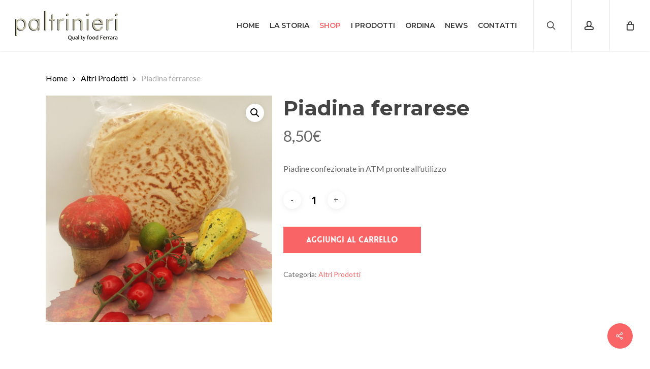

--- FILE ---
content_type: text/html; charset=UTF-8
request_url: https://www.paltrinieriqualityfood.it/prodotto/piadina-ferrarese/
body_size: 78465
content:
<!doctype html>
<html lang="it-IT" prefix="og: https://ogp.me/ns#" class="no-js">
<head>
	<meta charset="UTF-8">
	<meta name="viewport" content="width=device-width, initial-scale=1, maximum-scale=1, user-scalable=0" /><link rel="shortcut icon" href="https://www.paltrinieriqualityfood.it/wp-content/uploads/2018/05/007-food.png" />
<!-- Ottimizzazione per i motori di ricerca di Rank Math - https://rankmath.com/ -->
<title>Piadina ferrarese - Macelleria Paltrinieri Ferrara Quality Food</title>
<meta name="description" content="Piadine confezionate in ATM pronte all’utilizzo"/>
<meta name="robots" content="index, follow, max-snippet:-1, max-video-preview:-1, max-image-preview:large"/>
<link rel="canonical" href="https://www.paltrinieriqualityfood.it/prodotto/piadina-ferrarese/" />
<meta property="og:locale" content="it_IT" />
<meta property="og:type" content="product" />
<meta property="og:title" content="Piadina ferrarese - Macelleria Paltrinieri Ferrara Quality Food" />
<meta property="og:description" content="Piadine confezionate in ATM pronte all’utilizzo" />
<meta property="og:url" content="https://www.paltrinieriqualityfood.it/prodotto/piadina-ferrarese/" />
<meta property="og:site_name" content="Paltrinieri Quality Food" />
<meta property="og:updated_time" content="2022-11-04T17:23:04+01:00" />
<meta property="og:image" content="https://www.paltrinieriqualityfood.it/wp-content/uploads/2022/11/piadina-paltrinieri2.jpg" />
<meta property="og:image:secure_url" content="https://www.paltrinieriqualityfood.it/wp-content/uploads/2022/11/piadina-paltrinieri2.jpg" />
<meta property="og:image:width" content="1200" />
<meta property="og:image:height" content="1200" />
<meta property="og:image:alt" content="Piadina ferrarese" />
<meta property="og:image:type" content="image/jpeg" />
<meta property="product:price:amount" content="8.50" />
<meta property="product:price:currency" content="EUR" />
<meta property="product:availability" content="instock" />
<meta name="twitter:card" content="summary_large_image" />
<meta name="twitter:title" content="Piadina ferrarese - Macelleria Paltrinieri Ferrara Quality Food" />
<meta name="twitter:description" content="Piadine confezionate in ATM pronte all’utilizzo" />
<meta name="twitter:image" content="https://www.paltrinieriqualityfood.it/wp-content/uploads/2022/11/piadina-paltrinieri2.jpg" />
<meta name="twitter:label1" content="Prezzo" />
<meta name="twitter:data1" content="8,50&euro;" />
<meta name="twitter:label2" content="Disponibilità" />
<meta name="twitter:data2" content="In stock" />
<script type="application/ld+json" class="rank-math-schema">{"@context":"https://schema.org","@graph":[{"@type":"Organization","@id":"https://www.paltrinieriqualityfood.it/#organization","name":"Paltrinieri Quality Food Ferrara","url":"https://www.paltrinieriqualityfood.it","logo":{"@type":"ImageObject","@id":"https://www.paltrinieriqualityfood.it/#logo","url":"https://www.paltrinieriqualityfood.it/wp-content/uploads/2018/05/logo120-macelleria-paltrinieri-quality-food-ferrara1.png","contentUrl":"https://www.paltrinieriqualityfood.it/wp-content/uploads/2018/05/logo120-macelleria-paltrinieri-quality-food-ferrara1.png","caption":"Paltrinieri Quality Food","inLanguage":"it-IT","width":"414","height":"120"}},{"@type":"WebSite","@id":"https://www.paltrinieriqualityfood.it/#website","url":"https://www.paltrinieriqualityfood.it","name":"Paltrinieri Quality Food","publisher":{"@id":"https://www.paltrinieriqualityfood.it/#organization"},"inLanguage":"it-IT"},{"@type":"ImageObject","@id":"https://www.paltrinieriqualityfood.it/wp-content/uploads/2022/11/piadina-paltrinieri2.jpg","url":"https://www.paltrinieriqualityfood.it/wp-content/uploads/2022/11/piadina-paltrinieri2.jpg","width":"1200","height":"1200","inLanguage":"it-IT"},{"@type":"ItemPage","@id":"https://www.paltrinieriqualityfood.it/prodotto/piadina-ferrarese/#webpage","url":"https://www.paltrinieriqualityfood.it/prodotto/piadina-ferrarese/","name":"Piadina ferrarese - Macelleria Paltrinieri Ferrara Quality Food","datePublished":"2022-11-04T17:23:02+01:00","dateModified":"2022-11-04T17:23:04+01:00","isPartOf":{"@id":"https://www.paltrinieriqualityfood.it/#website"},"primaryImageOfPage":{"@id":"https://www.paltrinieriqualityfood.it/wp-content/uploads/2022/11/piadina-paltrinieri2.jpg"},"inLanguage":"it-IT"},{"@type":"Product","name":"Piadina ferrarese - Macelleria Paltrinieri Ferrara Quality Food","description":"Piadine confezionate in ATM pronte all\u2019utilizzo","category":"Altri Prodotti","mainEntityOfPage":{"@id":"https://www.paltrinieriqualityfood.it/prodotto/piadina-ferrarese/#webpage"},"image":[{"@type":"ImageObject","url":"https://www.paltrinieriqualityfood.it/wp-content/uploads/2022/11/piadina-paltrinieri2.jpg","height":"1200","width":"1200"}],"offers":{"@type":"Offer","price":"8.50","priceCurrency":"EUR","priceValidUntil":"2027-12-31","availability":"http://schema.org/InStock","itemCondition":"NewCondition","url":"https://www.paltrinieriqualityfood.it/prodotto/piadina-ferrarese/","seller":{"@type":"Organization","@id":"https://www.paltrinieriqualityfood.it/","name":"Paltrinieri Quality Food","url":"https://www.paltrinieriqualityfood.it","logo":"https://www.paltrinieriqualityfood.it/wp-content/uploads/2018/05/logo120-macelleria-paltrinieri-quality-food-ferrara1.png"},"priceSpecification":{"price":"8.50","priceCurrency":"EUR","valueAddedTaxIncluded":"true"}},"additionalProperty":[{"@type":"PropertyValue","name":"peso","value":"netto all\u2019origine kg. 0,800"},{"@type":"PropertyValue","name":"ingredienti","value":"farina di grano tenero tipo 0 latte, strutto (10, 56, 16) zucchero semolato, sale, agenti lievitanti ( difosfato disodico E 450 i ) carbonato acido di sodio, E 300 i )amido di mais."},{"@type":"PropertyValue","name":"allergeni","value":"farina di grano tenero tipo 0, latte"},{"@type":"PropertyValue","name":"conservazione","value":"Conservare a + 4\u00b0"}],"@id":"https://www.paltrinieriqualityfood.it/prodotto/piadina-ferrarese/#richSnippet"}]}</script>
<!-- /Rank Math WordPress SEO plugin -->

<link rel='dns-prefetch' href='//fonts.googleapis.com' />
<link rel="alternate" type="application/rss+xml" title="Macelleria Paltrinieri Ferrara Quality Food &raquo; Feed" href="https://www.paltrinieriqualityfood.it/feed/" />
<link rel="alternate" type="application/rss+xml" title="Macelleria Paltrinieri Ferrara Quality Food &raquo; Feed dei commenti" href="https://www.paltrinieriqualityfood.it/comments/feed/" />
<link rel="alternate" title="oEmbed (JSON)" type="application/json+oembed" href="https://www.paltrinieriqualityfood.it/wp-json/oembed/1.0/embed?url=https%3A%2F%2Fwww.paltrinieriqualityfood.it%2Fprodotto%2Fpiadina-ferrarese%2F" />
<link rel="alternate" title="oEmbed (XML)" type="text/xml+oembed" href="https://www.paltrinieriqualityfood.it/wp-json/oembed/1.0/embed?url=https%3A%2F%2Fwww.paltrinieriqualityfood.it%2Fprodotto%2Fpiadina-ferrarese%2F&#038;format=xml" />
<style id='wp-img-auto-sizes-contain-inline-css' type='text/css'>
img:is([sizes=auto i],[sizes^="auto," i]){contain-intrinsic-size:3000px 1500px}
/*# sourceURL=wp-img-auto-sizes-contain-inline-css */
</style>
<style id='wp-emoji-styles-inline-css' type='text/css'>

	img.wp-smiley, img.emoji {
		display: inline !important;
		border: none !important;
		box-shadow: none !important;
		height: 1em !important;
		width: 1em !important;
		margin: 0 0.07em !important;
		vertical-align: -0.1em !important;
		background: none !important;
		padding: 0 !important;
	}
/*# sourceURL=wp-emoji-styles-inline-css */
</style>
<link rel='stylesheet' id='salient-social-css' href='https://www.paltrinieriqualityfood.it/wp-content/plugins/salient-social/css/style.css?ver=1.2.3' type='text/css' media='all' />
<style id='salient-social-inline-css' type='text/css'>

  .sharing-default-minimal .nectar-love.loved,
  body .nectar-social[data-color-override="override"].fixed > a:before, 
  body .nectar-social[data-color-override="override"].fixed .nectar-social-inner a,
  .sharing-default-minimal .nectar-social[data-color-override="override"] .nectar-social-inner a:hover,
  .nectar-social.vertical[data-color-override="override"] .nectar-social-inner a:hover {
    background-color: #f96566;
  }
  .nectar-social.hover .nectar-love.loved,
  .nectar-social.hover > .nectar-love-button a:hover,
  .nectar-social[data-color-override="override"].hover > div a:hover,
  #single-below-header .nectar-social[data-color-override="override"].hover > div a:hover,
  .nectar-social[data-color-override="override"].hover .share-btn:hover,
  .sharing-default-minimal .nectar-social[data-color-override="override"] .nectar-social-inner a {
    border-color: #f96566;
  }
  #single-below-header .nectar-social.hover .nectar-love.loved i,
  #single-below-header .nectar-social.hover[data-color-override="override"] a:hover,
  #single-below-header .nectar-social.hover[data-color-override="override"] a:hover i,
  #single-below-header .nectar-social.hover .nectar-love-button a:hover i,
  .nectar-love:hover i,
  .hover .nectar-love:hover .total_loves,
  .nectar-love.loved i,
  .nectar-social.hover .nectar-love.loved .total_loves,
  .nectar-social.hover .share-btn:hover, 
  .nectar-social[data-color-override="override"].hover .nectar-social-inner a:hover,
  .nectar-social[data-color-override="override"].hover > div:hover span,
  .sharing-default-minimal .nectar-social[data-color-override="override"] .nectar-social-inner a:not(:hover) i,
  .sharing-default-minimal .nectar-social[data-color-override="override"] .nectar-social-inner a:not(:hover) {
    color: #f96566;
  }
/*# sourceURL=salient-social-inline-css */
</style>
<link rel='stylesheet' id='photoswipe-css' href='https://www.paltrinieriqualityfood.it/wp-content/plugins/woocommerce/assets/css/photoswipe/photoswipe.min.css?ver=10.4.3' type='text/css' media='all' />
<link rel='stylesheet' id='photoswipe-default-skin-css' href='https://www.paltrinieriqualityfood.it/wp-content/plugins/woocommerce/assets/css/photoswipe/default-skin/default-skin.min.css?ver=10.4.3' type='text/css' media='all' />
<link rel='stylesheet' id='woocommerce-layout-css' href='https://www.paltrinieriqualityfood.it/wp-content/plugins/woocommerce/assets/css/woocommerce-layout.css?ver=10.4.3' type='text/css' media='all' />
<link rel='stylesheet' id='woocommerce-smallscreen-css' href='https://www.paltrinieriqualityfood.it/wp-content/plugins/woocommerce/assets/css/woocommerce-smallscreen.css?ver=10.4.3' type='text/css' media='only screen and (max-width: 768px)' />
<link rel='stylesheet' id='woocommerce-general-css' href='https://www.paltrinieriqualityfood.it/wp-content/plugins/woocommerce/assets/css/woocommerce.css?ver=10.4.3' type='text/css' media='all' />
<style id='woocommerce-inline-inline-css' type='text/css'>
.woocommerce form .form-row .required { visibility: visible; }
/*# sourceURL=woocommerce-inline-inline-css */
</style>
<link rel='stylesheet' id='font-awesome-css' href='https://www.paltrinieriqualityfood.it/wp-content/themes/salient/css/font-awesome-legacy.min.css?ver=4.7.1' type='text/css' media='all' />
<link rel='stylesheet' id='salient-grid-system-css' href='https://www.paltrinieriqualityfood.it/wp-content/themes/salient/css/build/grid-system.css?ver=16.0.5' type='text/css' media='all' />
<link rel='stylesheet' id='main-styles-css' href='https://www.paltrinieriqualityfood.it/wp-content/themes/salient/css/build/style.css?ver=16.0.5' type='text/css' media='all' />
<style id='main-styles-inline-css' type='text/css'>
@font-face { font-family: 'Lovelo'; src: url('https://www.paltrinieriqualityfood.it/wp-content/themes/salient/css/fonts/Lovelo_Black.eot'); src: url('https://www.paltrinieriqualityfood.it/wp-content/themes/salient/css/fonts/Lovelo_Black.eot?#iefix') format('embedded-opentype'), url('https://www.paltrinieriqualityfood.it/wp-content/themes/salient/css/fonts/Lovelo_Black.woff') format('woff'),  url('https://www.paltrinieriqualityfood.it/wp-content/themes/salient/css/fonts/Lovelo_Black.ttf') format('truetype'), url('https://www.paltrinieriqualityfood.it/wp-content/themes/salient/css/fonts/Lovelo_Black.svg#loveloblack') format('svg'); font-weight: normal; font-style: normal; }
/*# sourceURL=main-styles-inline-css */
</style>
<link rel='stylesheet' id='nectar_default_font_open_sans-css' href='https://fonts.googleapis.com/css?family=Open+Sans%3A300%2C400%2C600%2C700&#038;subset=latin%2Clatin-ext' type='text/css' media='all' />
<link rel='stylesheet' id='responsive-css' href='https://www.paltrinieriqualityfood.it/wp-content/themes/salient/css/build/responsive.css?ver=16.0.5' type='text/css' media='all' />
<link rel='stylesheet' id='nectar-product-style-classic-css' href='https://www.paltrinieriqualityfood.it/wp-content/themes/salient/css/build/third-party/woocommerce/product-style-classic.css?ver=16.0.5' type='text/css' media='all' />
<link rel='stylesheet' id='woocommerce-css' href='https://www.paltrinieriqualityfood.it/wp-content/themes/salient/css/build/woocommerce.css?ver=16.0.5' type='text/css' media='all' />
<link rel='stylesheet' id='nectar-woocommerce-single-css' href='https://www.paltrinieriqualityfood.it/wp-content/themes/salient/css/build/third-party/woocommerce/product-single.css?ver=16.0.5' type='text/css' media='all' />
<link rel='stylesheet' id='skin-ascend-css' href='https://www.paltrinieriqualityfood.it/wp-content/themes/salient/css/build/ascend.css?ver=16.0.5' type='text/css' media='all' />
<link rel='stylesheet' id='salient-wp-menu-dynamic-css' href='https://www.paltrinieriqualityfood.it/wp-content/uploads/salient/menu-dynamic.css?ver=29710' type='text/css' media='all' />
<link rel='stylesheet' id='nectar-widget-posts-css' href='https://www.paltrinieriqualityfood.it/wp-content/themes/salient/css/build/elements/widget-nectar-posts.css?ver=16.0.5' type='text/css' media='all' />
<link rel='stylesheet' id='dynamic-css-css' href='https://www.paltrinieriqualityfood.it/wp-content/themes/salient/css/salient-dynamic-styles.css?ver=84127' type='text/css' media='all' />
<style id='dynamic-css-inline-css' type='text/css'>
#header-space{background-color:#ffffff}@media only screen and (min-width:1000px){body #ajax-content-wrap.no-scroll{min-height:calc(100vh - 100px);height:calc(100vh - 100px)!important;}}@media only screen and (min-width:1000px){#page-header-wrap.fullscreen-header,#page-header-wrap.fullscreen-header #page-header-bg,html:not(.nectar-box-roll-loaded) .nectar-box-roll > #page-header-bg.fullscreen-header,.nectar_fullscreen_zoom_recent_projects,#nectar_fullscreen_rows:not(.afterLoaded) > div{height:calc(100vh - 99px);}.wpb_row.vc_row-o-full-height.top-level,.wpb_row.vc_row-o-full-height.top-level > .col.span_12{min-height:calc(100vh - 99px);}html:not(.nectar-box-roll-loaded) .nectar-box-roll > #page-header-bg.fullscreen-header{top:100px;}.nectar-slider-wrap[data-fullscreen="true"]:not(.loaded),.nectar-slider-wrap[data-fullscreen="true"]:not(.loaded) .swiper-container{height:calc(100vh - 98px)!important;}.admin-bar .nectar-slider-wrap[data-fullscreen="true"]:not(.loaded),.admin-bar .nectar-slider-wrap[data-fullscreen="true"]:not(.loaded) .swiper-container{height:calc(100vh - 98px - 32px)!important;}}.admin-bar[class*="page-template-template-no-header"] .wpb_row.vc_row-o-full-height.top-level,.admin-bar[class*="page-template-template-no-header"] .wpb_row.vc_row-o-full-height.top-level > .col.span_12{min-height:calc(100vh - 32px);}body[class*="page-template-template-no-header"] .wpb_row.vc_row-o-full-height.top-level,body[class*="page-template-template-no-header"] .wpb_row.vc_row-o-full-height.top-level > .col.span_12{min-height:100vh;}@media only screen and (max-width:999px){.using-mobile-browser #nectar_fullscreen_rows:not(.afterLoaded):not([data-mobile-disable="on"]) > div{height:calc(100vh - 106px);}.using-mobile-browser .wpb_row.vc_row-o-full-height.top-level,.using-mobile-browser .wpb_row.vc_row-o-full-height.top-level > .col.span_12,[data-permanent-transparent="1"].using-mobile-browser .wpb_row.vc_row-o-full-height.top-level,[data-permanent-transparent="1"].using-mobile-browser .wpb_row.vc_row-o-full-height.top-level > .col.span_12{min-height:calc(100vh - 106px);}html:not(.nectar-box-roll-loaded) .nectar-box-roll > #page-header-bg.fullscreen-header,.nectar_fullscreen_zoom_recent_projects,.nectar-slider-wrap[data-fullscreen="true"]:not(.loaded),.nectar-slider-wrap[data-fullscreen="true"]:not(.loaded) .swiper-container,#nectar_fullscreen_rows:not(.afterLoaded):not([data-mobile-disable="on"]) > div{height:calc(100vh - 53px);}.wpb_row.vc_row-o-full-height.top-level,.wpb_row.vc_row-o-full-height.top-level > .col.span_12{min-height:calc(100vh - 53px);}body[data-transparent-header="false"] #ajax-content-wrap.no-scroll{min-height:calc(100vh - 53px);height:calc(100vh - 53px);}}.post-type-archive-product.woocommerce .container-wrap,.tax-product_cat.woocommerce .container-wrap{background-color:#ffffff;}.woocommerce.single-product #single-meta{position:relative!important;top:0!important;margin:0;left:8px;height:auto;}.woocommerce.single-product #single-meta:after{display:block;content:" ";clear:both;height:1px;}.woocommerce ul.products li.product.material,.woocommerce-page ul.products li.product.material{background-color:#ffffff;}.woocommerce ul.products li.product.minimal .product-wrap,.woocommerce ul.products li.product.minimal .background-color-expand,.woocommerce-page ul.products li.product.minimal .product-wrap,.woocommerce-page ul.products li.product.minimal .background-color-expand{background-color:#ffffff;}.screen-reader-text,.nectar-skip-to-content:not(:focus){border:0;clip:rect(1px,1px,1px,1px);clip-path:inset(50%);height:1px;margin:-1px;overflow:hidden;padding:0;position:absolute!important;width:1px;word-wrap:normal!important;}.row .col img:not([srcset]){width:auto;}.row .col img.img-with-animation.nectar-lazy:not([srcset]){width:100%;}
.meta-comment-count {
    display:none !important;
}
body .nectar-button.see-through-2:hover, body .col.dark .nectar-button.see-through-2:hover, body .nectar-button.see-through-3:hover, body .col.dark .nectar-button.see-through-3:hover
{
background-color:#f96566 !important;
color:#ffffff !important;
border:0px !important;

}


/* only tablet */
@media screen and (min-width: 1024px){
    .vc_row-o-equal-height.vc_row-flex.standard_section.background-storia div.row-bg-wrap.instance-3 div.inner-wrap div.row-bg.using-image {
background-size: contain !important;
}

}

/* only small */
@media only screen and (max-width: 40em) { 
    .nectar-button span {
        text-align:center !important;
    }    
}
/*# sourceURL=dynamic-css-inline-css */
</style>
<link rel='stylesheet' id='redux-google-fonts-salient_redux-css' href='https://fonts.googleapis.com/css?family=Montserrat%3A600%2C500%2C700%7CLato%3A400%7CLibre+Baskerville%3A400italic&#038;ver=6.9' type='text/css' media='all' />
<link rel='stylesheet' id='lightcase-css' href='https://www.paltrinieriqualityfood.it/wp-content/plugins/gift-wrapper-for-woocommerce/assets/css/lightcase.min.css?ver=4.4' type='text/css' media='all' />
<link rel='stylesheet' id='gtw-frontend-css' href='https://www.paltrinieriqualityfood.it/wp-content/plugins/gift-wrapper-for-woocommerce/assets/css/frontend.css?ver=4.4' type='text/css' media='all' />
<script type="text/javascript" src="https://www.paltrinieriqualityfood.it/wp-includes/js/jquery/jquery.min.js?ver=3.7.1" id="jquery-core-js"></script>
<script type="text/javascript" src="https://www.paltrinieriqualityfood.it/wp-includes/js/jquery/jquery-migrate.min.js?ver=3.4.1" id="jquery-migrate-js"></script>
<script type="text/javascript" src="https://www.paltrinieriqualityfood.it/wp-content/plugins/woocommerce/assets/js/jquery-blockui/jquery.blockUI.min.js?ver=2.7.0-wc.10.4.3" id="wc-jquery-blockui-js" data-wp-strategy="defer"></script>
<script type="text/javascript" id="wc-add-to-cart-js-extra">
/* <![CDATA[ */
var wc_add_to_cart_params = {"ajax_url":"/wp-admin/admin-ajax.php","wc_ajax_url":"/?wc-ajax=%%endpoint%%","i18n_view_cart":"Visualizza carrello","cart_url":"https://www.paltrinieriqualityfood.it/carrello/","is_cart":"","cart_redirect_after_add":"no"};
//# sourceURL=wc-add-to-cart-js-extra
/* ]]> */
</script>
<script type="text/javascript" src="https://www.paltrinieriqualityfood.it/wp-content/plugins/woocommerce/assets/js/frontend/add-to-cart.min.js?ver=10.4.3" id="wc-add-to-cart-js" defer="defer" data-wp-strategy="defer"></script>
<script type="text/javascript" src="https://www.paltrinieriqualityfood.it/wp-content/plugins/woocommerce/assets/js/zoom/jquery.zoom.min.js?ver=1.7.21-wc.10.4.3" id="wc-zoom-js" defer="defer" data-wp-strategy="defer"></script>
<script type="text/javascript" src="https://www.paltrinieriqualityfood.it/wp-content/plugins/woocommerce/assets/js/photoswipe/photoswipe.min.js?ver=4.1.1-wc.10.4.3" id="wc-photoswipe-js" defer="defer" data-wp-strategy="defer"></script>
<script type="text/javascript" src="https://www.paltrinieriqualityfood.it/wp-content/plugins/woocommerce/assets/js/photoswipe/photoswipe-ui-default.min.js?ver=4.1.1-wc.10.4.3" id="wc-photoswipe-ui-default-js" defer="defer" data-wp-strategy="defer"></script>
<script type="text/javascript" id="wc-single-product-js-extra">
/* <![CDATA[ */
var wc_single_product_params = {"i18n_required_rating_text":"Seleziona una valutazione","i18n_rating_options":["1 stella su 5","2 stelle su 5","3 stelle su 5","4 stelle su 5","5 stelle su 5"],"i18n_product_gallery_trigger_text":"Visualizza la galleria di immagini a schermo intero","review_rating_required":"yes","flexslider":{"rtl":false,"animation":"slide","smoothHeight":true,"directionNav":false,"controlNav":"thumbnails","slideshow":false,"animationSpeed":500,"animationLoop":false,"allowOneSlide":false},"zoom_enabled":"1","zoom_options":[],"photoswipe_enabled":"1","photoswipe_options":{"shareEl":false,"closeOnScroll":false,"history":false,"hideAnimationDuration":0,"showAnimationDuration":0},"flexslider_enabled":""};
//# sourceURL=wc-single-product-js-extra
/* ]]> */
</script>
<script type="text/javascript" src="https://www.paltrinieriqualityfood.it/wp-content/plugins/woocommerce/assets/js/frontend/single-product.min.js?ver=10.4.3" id="wc-single-product-js" defer="defer" data-wp-strategy="defer"></script>
<script type="text/javascript" src="https://www.paltrinieriqualityfood.it/wp-content/plugins/woocommerce/assets/js/js-cookie/js.cookie.min.js?ver=2.1.4-wc.10.4.3" id="wc-js-cookie-js" defer="defer" data-wp-strategy="defer"></script>
<script type="text/javascript" id="woocommerce-js-extra">
/* <![CDATA[ */
var woocommerce_params = {"ajax_url":"/wp-admin/admin-ajax.php","wc_ajax_url":"/?wc-ajax=%%endpoint%%","i18n_password_show":"Mostra password","i18n_password_hide":"Nascondi password"};
//# sourceURL=woocommerce-js-extra
/* ]]> */
</script>
<script type="text/javascript" src="https://www.paltrinieriqualityfood.it/wp-content/plugins/woocommerce/assets/js/frontend/woocommerce.min.js?ver=10.4.3" id="woocommerce-js" defer="defer" data-wp-strategy="defer"></script>
<script type="text/javascript" src="https://www.paltrinieriqualityfood.it/wp-content/plugins/gift-wrapper-for-woocommerce/assets/js/lightcase.min.js?ver=4.4" id="lightcase-js"></script>
<script type="text/javascript" src="https://www.paltrinieriqualityfood.it/wp-content/plugins/gift-wrapper-for-woocommerce/assets/js/gtw-lightcase-enhanced.js?ver=4.4" id="gtw-lightcase-js"></script>
<script type="text/javascript" id="gtw-frontend-js-extra">
/* <![CDATA[ */
var gtw_frontend_params = {"gift_wrapper_nonce":"829734bd5b","order_gift_wrapper_nonce":"5fa8c88a4f","popup_gift_wrapper_nonce":"ef4f47fcff","remove_order_gift_wrapper_msg":"Are you sure you want to remove order gift wrapper?","ajaxurl":"https://www.paltrinieriqualityfood.it/wp-admin/admin-ajax.php"};
//# sourceURL=gtw-frontend-js-extra
/* ]]> */
</script>
<script type="text/javascript" src="https://www.paltrinieriqualityfood.it/wp-content/plugins/gift-wrapper-for-woocommerce/assets/js/frontend.js?ver=4.4" id="gtw-frontend-js"></script>
<link rel="https://api.w.org/" href="https://www.paltrinieriqualityfood.it/wp-json/" /><link rel="alternate" title="JSON" type="application/json" href="https://www.paltrinieriqualityfood.it/wp-json/wp/v2/product/3557" /><link rel="EditURI" type="application/rsd+xml" title="RSD" href="https://www.paltrinieriqualityfood.it/xmlrpc.php?rsd" />
<meta name="generator" content="WordPress 6.9" />
<link rel='shortlink' href='https://www.paltrinieriqualityfood.it/?p=3557' />
<script type="text/javascript"> var root = document.getElementsByTagName( "html" )[0]; root.setAttribute( "class", "js" ); </script><script async src="https://www.googletagmanager.com/gtag/js?id=UA-121852671-1"></script>
<script>
  window.dataLayer = window.dataLayer || [];
  function gtag(){dataLayer.push(arguments);}
  gtag('js', new Date());

  gtag('config', 'UA-121852671-1');
</script>	<noscript><style>.woocommerce-product-gallery{ opacity: 1 !important; }</style></noscript>
	<meta name="generator" content="Powered by WPBakery Page Builder - drag and drop page builder for WordPress."/>
		<style type="text/css" id="wp-custom-css">
			.woocommerce .product_list_widget, .woocommerce .product_list_widget span, .woocommerce.ascend .product_list_widget .star-rating::before {
  font-size: 16px!important;
}

.woocommerce ul.cart_list li img, .woocommerce ul.product_list_widget li img {
  width: 50px!important;
  margin-right: 30px!important;
}		</style>
		<noscript><style> .wpb_animate_when_almost_visible { opacity: 1; }</style></noscript><link rel='stylesheet' id='wc-blocks-style-css' href='https://www.paltrinieriqualityfood.it/wp-content/plugins/woocommerce/assets/client/blocks/wc-blocks.css?ver=wc-10.4.3' type='text/css' media='all' />
<link data-pagespeed-no-defer data-nowprocket data-wpacu-skip data-no-optimize data-noptimize rel='stylesheet' id='main-styles-non-critical-css' href='https://www.paltrinieriqualityfood.it/wp-content/themes/salient/css/build/style-non-critical.css?ver=16.0.5' type='text/css' media='all' />
<link data-pagespeed-no-defer data-nowprocket data-wpacu-skip data-no-optimize data-noptimize rel='stylesheet' id='nectar-woocommerce-non-critical-css' href='https://www.paltrinieriqualityfood.it/wp-content/themes/salient/css/build/third-party/woocommerce/woocommerce-non-critical.css?ver=16.0.5' type='text/css' media='all' />
<link data-pagespeed-no-defer data-nowprocket data-wpacu-skip data-no-optimize data-noptimize rel='stylesheet' id='magnific-css' href='https://www.paltrinieriqualityfood.it/wp-content/themes/salient/css/build/plugins/magnific.css?ver=8.6.0' type='text/css' media='all' />
<link data-pagespeed-no-defer data-nowprocket data-wpacu-skip data-no-optimize data-noptimize rel='stylesheet' id='nectar-ocm-core-css' href='https://www.paltrinieriqualityfood.it/wp-content/themes/salient/css/build/off-canvas/core.css?ver=16.0.5' type='text/css' media='all' />
</head><body class="wp-singular product-template-default single single-product postid-3557 wp-theme-salient theme-salient woocommerce woocommerce-page woocommerce-no-js ascend wpb-js-composer js-comp-ver-6.13.1 vc_responsive" data-footer-reveal="false" data-footer-reveal-shadow="none" data-header-format="default" data-body-border="off" data-boxed-style="" data-header-breakpoint="1000" data-dropdown-style="minimal" data-cae="linear" data-cad="650" data-megamenu-width="contained" data-aie="none" data-ls="magnific" data-apte="standard" data-hhun="0" data-fancy-form-rcs="default" data-form-style="default" data-form-submit="regular" data-is="minimal" data-button-style="default" data-user-account-button="true" data-flex-cols="true" data-col-gap="default" data-header-inherit-rc="false" data-header-search="true" data-animated-anchors="true" data-ajax-transitions="false" data-full-width-header="true" data-slide-out-widget-area="true" data-slide-out-widget-area-style="slide-out-from-right" data-user-set-ocm="off" data-loading-animation="none" data-bg-header="false" data-responsive="1" data-ext-responsive="true" data-ext-padding="90" data-header-resize="1" data-header-color="custom" data-cart="true" data-remove-m-parallax="" data-remove-m-video-bgs="" data-m-animate="0" data-force-header-trans-color="light" data-smooth-scrolling="0" data-permanent-transparent="false" >
	
	<script type="text/javascript">
	 (function(window, document) {

		 if(navigator.userAgent.match(/(Android|iPod|iPhone|iPad|BlackBerry|IEMobile|Opera Mini)/)) {
			 document.body.className += " using-mobile-browser mobile ";
		 }

		 if( !("ontouchstart" in window) ) {

			 var body = document.querySelector("body");
			 var winW = window.innerWidth;
			 var bodyW = body.clientWidth;

			 if (winW > bodyW + 4) {
				 body.setAttribute("style", "--scroll-bar-w: " + (winW - bodyW - 4) + "px");
			 } else {
				 body.setAttribute("style", "--scroll-bar-w: 0px");
			 }
		 }

	 })(window, document);
   </script><a href="#ajax-content-wrap" class="nectar-skip-to-content">Skip to main content</a>	
	<div id="header-space"  data-header-mobile-fixed='1'></div> 
	
		<div id="header-outer" data-has-menu="true" data-has-buttons="yes" data-header-button_style="default" data-using-pr-menu="false" data-mobile-fixed="1" data-ptnm="false" data-lhe="default" data-user-set-bg="#ffffff" data-format="default" data-permanent-transparent="false" data-megamenu-rt="0" data-remove-fixed="0" data-header-resize="1" data-cart="true" data-transparency-option="" data-box-shadow="small" data-shrink-num="6" data-using-secondary="0" data-using-logo="1" data-logo-height="60" data-m-logo-height="30" data-padding="20" data-full-width="true" data-condense="false" >
		
<header id="top">
	<div class="container">
		<div class="row">
			<div class="col span_3">
								<a id="logo" href="https://www.paltrinieriqualityfood.it" data-supplied-ml-starting-dark="false" data-supplied-ml-starting="false" data-supplied-ml="false" >
					<img class="stnd skip-lazy default-logo" width="207" height="60" alt="Macelleria Paltrinieri Ferrara Quality Food" src="https://www.paltrinieriqualityfood.it/wp-content/uploads/2018/05/logo60-macelleria-paltrinieri-quality-food-ferrara1.png" srcset="https://www.paltrinieriqualityfood.it/wp-content/uploads/2018/05/logo60-macelleria-paltrinieri-quality-food-ferrara1.png 1x, https://www.paltrinieriqualityfood.it/wp-content/uploads/2018/05/logo120-macelleria-paltrinieri-quality-food-ferrara1.png 2x" />				</a>
							</div><!--/span_3-->

			<div class="col span_9 col_last">
									<div class="nectar-mobile-only mobile-header"><div class="inner"></div></div>
									<a class="mobile-search" href="#searchbox"><span class="nectar-icon icon-salient-search" aria-hidden="true"></span><span class="screen-reader-text">search</span></a>
										<a class="mobile-user-account" href="https://www.paltrinieriqualityfood.it/mio-account/"><span class="normal icon-salient-m-user" aria-hidden="true"></span><span class="screen-reader-text">account</span></a>
					
						<a id="mobile-cart-link" data-cart-style="dropdown" href="https://www.paltrinieriqualityfood.it/carrello/"><i class="icon-salient-cart"></i><div class="cart-wrap"><span>0 </span></div></a>
															<div class="slide-out-widget-area-toggle mobile-icon slide-out-from-right" data-custom-color="false" data-icon-animation="simple-transform">
						<div> <a href="#sidewidgetarea" role="button" aria-label="Navigation Menu" aria-expanded="false" class="closed">
							<span class="screen-reader-text">Menu</span><span aria-hidden="true"> <i class="lines-button x2"> <i class="lines"></i> </i> </span>
						</a></div>
					</div>
				
									<nav>
													<ul class="sf-menu">
								<li id="menu-item-11" class="menu-item menu-item-type-custom menu-item-object-custom menu-item-home nectar-regular-menu-item menu-item-11"><a href="http://www.paltrinieriqualityfood.it"><span class="menu-title-text">Home</span></a></li>
<li id="menu-item-3072" class="menu-item menu-item-type-post_type menu-item-object-page nectar-regular-menu-item menu-item-3072"><a href="https://www.paltrinieriqualityfood.it/la-storia/"><span class="menu-title-text">La Storia</span></a></li>
<li id="menu-item-3606" class="menu-item menu-item-type-post_type menu-item-object-page current_page_parent nectar-regular-menu-item menu-item-3606"><a href="https://www.paltrinieriqualityfood.it/negozio/"><span class="menu-title-text">Shop</span></a></li>
<li id="menu-item-3189" class="menu-item menu-item-type-post_type menu-item-object-page menu-item-has-children nectar-regular-menu-item menu-item-3189"><a href="https://www.paltrinieriqualityfood.it/i-prodotti/"><span class="menu-title-text">I Prodotti</span></a>
<ul class="sub-menu">
	<li id="menu-item-3343" class="menu-item menu-item-type-post_type menu-item-object-page nectar-regular-menu-item menu-item-3343"><a href="https://www.paltrinieriqualityfood.it/galleria/"><span class="menu-title-text">Galleria</span></a></li>
</ul>
</li>
<li id="menu-item-3174" class="menu-item menu-item-type-post_type menu-item-object-page nectar-regular-menu-item menu-item-3174"><a href="https://www.paltrinieriqualityfood.it/ordina/"><span class="menu-title-text">Ordina</span></a></li>
<li id="menu-item-3175" class="menu-item menu-item-type-post_type menu-item-object-page nectar-regular-menu-item menu-item-3175"><a href="https://www.paltrinieriqualityfood.it/news/"><span class="menu-title-text">News</span></a></li>
<li id="menu-item-12" class="menu-item menu-item-type-post_type menu-item-object-page nectar-regular-menu-item menu-item-12"><a href="https://www.paltrinieriqualityfood.it/contatti/"><span class="menu-title-text">Contatti</span></a></li>
							</ul>
													<ul class="buttons sf-menu" data-user-set-ocm="off">

								<li id="search-btn"><div><a href="#searchbox"><span class="icon-salient-search" aria-hidden="true"></span><span class="screen-reader-text">search</span></a></div> </li><li id="nectar-user-account"><div><a href="https://www.paltrinieriqualityfood.it/mio-account/"><span class="icon-salient-m-user" aria-hidden="true"></span><span class="screen-reader-text">account</span></a></div> </li><li class="nectar-woo-cart">
			<div class="cart-outer" data-user-set-ocm="off" data-cart-style="dropdown">
				<div class="cart-menu-wrap">
					<div class="cart-menu">
						<a class="cart-contents" href="https://www.paltrinieriqualityfood.it/carrello/"><div class="cart-icon-wrap"><i class="icon-salient-cart" aria-hidden="true"></i> <div class="cart-wrap"><span>0 </span></div> </div></a>
					</div>
				</div>

									<div class="cart-notification">
						<span class="item-name"></span> was successfully added to your cart.					</div>
				
				<div class="widget woocommerce widget_shopping_cart"><div class="widget_shopping_cart_content"></div></div>
			</div>

			</li>
							</ul>
						
					</nav>

					
				</div><!--/span_9-->

				
			</div><!--/row-->
					</div><!--/container-->
	</header>		
	</div>
	
<div id="search-outer" class="nectar">
	<div id="search">
		<div class="container">
			 <div id="search-box">
				 <div class="inner-wrap">
					 <div class="col span_12">
						  <form role="search" action="https://www.paltrinieriqualityfood.it/" method="GET">
															<input type="text" name="s" id="s" value="Start Typing..." aria-label="Search" data-placeholder="Start Typing..." />
							
						
												</form>
					</div><!--/span_12-->
				</div><!--/inner-wrap-->
			 </div><!--/search-box-->
			 <div id="close"><a href="#"><span class="screen-reader-text">Close Search</span>
				<span class="icon-salient-x" aria-hidden="true"></span>				 </a></div>
		 </div><!--/container-->
	</div><!--/search-->
</div><!--/search-outer-->
	<div id="ajax-content-wrap">

	<div class="container-wrap" data-midnight="dark"><div class="container main-content"><div class="row"><nav class="woocommerce-breadcrumb" itemprop="breadcrumb"><span><a href="https://www.paltrinieriqualityfood.it">Home</a></span> <i class="fa fa-angle-right"></i> <span><a href="https://www.paltrinieriqualityfood.it/categoria-prodotto/altri-prodotti/">Altri Prodotti</a></span> <i class="fa fa-angle-right"></i> <span>Piadina ferrarese</span></nav>
					
			<div class="woocommerce-notices-wrapper"></div>
	<div itemscope data-project-style="classic" data-sold-individually="false" data-gallery-variant="default" data-n-lazy="off" data-hide-product-sku="false" data-gallery-style="ios_slider" data-tab-pos="fullwidth" id="product-3557" class="product type-product post-3557 status-publish first instock product_cat-altri-prodotti has-post-thumbnail taxable shipping-taxable purchasable product-type-simple">

	<div class="nectar-prod-wrap"><div class='span_5 col single-product-main-image'>    <div class="woocommerce-product-gallery woocommerce-product-gallery--with-images images" data-has-gallery-imgs="false">

    	<div class="flickity product-slider">

				<div class="slider generate-markup">

					
	        <div class="slide">
	        	<div data-thumb="https://www.paltrinieriqualityfood.it/wp-content/uploads/2022/11/piadina-paltrinieri2-140x140.jpg" class="woocommerce-product-gallery__image easyzoom">
	          	<a href="https://www.paltrinieriqualityfood.it/wp-content/uploads/2022/11/piadina-paltrinieri2.jpg" class="no-ajaxy"><img width="1200" height="1200" src="https://www.paltrinieriqualityfood.it/wp-content/uploads/2022/11/piadina-paltrinieri2.jpg" class="attachment-shop_single size-shop_single wp-post-image" alt="" title="piadina-paltrinieri2" data-caption="" data-src="https://www.paltrinieriqualityfood.it/wp-content/uploads/2022/11/piadina-paltrinieri2.jpg" data-large_image="https://www.paltrinieriqualityfood.it/wp-content/uploads/2022/11/piadina-paltrinieri2.jpg" data-large_image_width="1200" data-large_image_height="1200" decoding="async" fetchpriority="high" srcset="https://www.paltrinieriqualityfood.it/wp-content/uploads/2022/11/piadina-paltrinieri2.jpg 1200w, https://www.paltrinieriqualityfood.it/wp-content/uploads/2022/11/piadina-paltrinieri2-150x150.jpg 150w, https://www.paltrinieriqualityfood.it/wp-content/uploads/2022/11/piadina-paltrinieri2-300x300.jpg 300w, https://www.paltrinieriqualityfood.it/wp-content/uploads/2022/11/piadina-paltrinieri2-1024x1024.jpg 1024w, https://www.paltrinieriqualityfood.it/wp-content/uploads/2022/11/piadina-paltrinieri2-768x768.jpg 768w, https://www.paltrinieriqualityfood.it/wp-content/uploads/2022/11/piadina-paltrinieri2-100x100.jpg 100w, https://www.paltrinieriqualityfood.it/wp-content/uploads/2022/11/piadina-paltrinieri2-140x140.jpg 140w, https://www.paltrinieriqualityfood.it/wp-content/uploads/2022/11/piadina-paltrinieri2-500x500.jpg 500w, https://www.paltrinieriqualityfood.it/wp-content/uploads/2022/11/piadina-paltrinieri2-350x350.jpg 350w, https://www.paltrinieriqualityfood.it/wp-content/uploads/2022/11/piadina-paltrinieri2-1000x1000.jpg 1000w, https://www.paltrinieriqualityfood.it/wp-content/uploads/2022/11/piadina-paltrinieri2-800x800.jpg 800w" sizes="(max-width: 1200px) 100vw, 1200px" /></a>
	          </div>	        </div>

					
			</div>
		</div>
		
			</div>

</div>
	<div class="summary entry-summary force-contained-rows">

		<h1 class="product_title entry-title nectar-inherit-default">Piadina ferrarese</h1><p class="price nectar-inherit-default"><span class="woocommerce-Price-amount amount"><bdi>8,50<span class="woocommerce-Price-currencySymbol">&euro;</span></bdi></span></p>
<div class="woocommerce-product-details__short-description">
	<p>Piadine confezionate in ATM pronte all’utilizzo</p>
</div>

	
	<form class="cart" action="https://www.paltrinieriqualityfood.it/prodotto/piadina-ferrarese/" method="post" enctype='multipart/form-data'>
		
		<div class="quantity">
	<input type="button" value="-" class="minus" />	<label class="screen-reader-text" for="quantity_6977dc92f0f88">Piadina ferrarese quantità</label>
	<input
		type="number"
				id="quantity_6977dc92f0f88"
		class="input-text qty text"
		name="quantity"
		value="1"
		aria-label="Quantità prodotto"
				min="1"
							step="1"
			placeholder=""
			inputmode="numeric"
			autocomplete="off"
			/>
	<input type="button" value="+" class="plus" /></div>

		<button type="submit" name="add-to-cart" value="3557" class="single_add_to_cart_button button alt">Aggiungi al carrello</button>

			</form>

	
<div id="ppcp-recaptcha-v2-container" style="margin:20px 0;"></div><div class="product_meta">

	
	
	<span class="posted_in">Categoria: <a href="https://www.paltrinieriqualityfood.it/categoria-prodotto/altri-prodotti/" rel="tag">Altri Prodotti</a></span>
	
	
</div>

	</div><!-- .summary -->

	</div><div class="after-product-summary-clear"></div>
	<div class="woocommerce-tabs wc-tabs-wrapper full-width-tabs" data-tab-style="fullwidth">

		<div class="full-width-content" data-tab-style="fullwidth"> <div class="tab-container container">
		<ul class="tabs wc-tabs" role="tablist">
							<li class="description_tab" id="tab-title-description" role="tab" aria-controls="tab-description">
					<a href="#tab-description">
						Descrizione					</a>
				</li>
							<li class="additional_information_tab" id="tab-title-additional_information" role="tab" aria-controls="tab-additional_information">
					<a href="#tab-additional_information">
						Informazioni aggiuntive					</a>
				</li>
					</ul>

		</div></div>
					<div class="woocommerce-Tabs-panel woocommerce-Tabs-panel--description panel entry-content wc-tab" id="tab-description" role="tabpanel" aria-labelledby="tab-title-description">
				
	<h2 class="hidden-tab-heading">Descrizione</h2>

<p>Piadine confezionate in ATM  (azoto e anidride carbonica) Prodotto cotto da conservare  a  + 4°<br />
Peso netto all’origine kg. 0,800<br />
Pronte all’utilizzo tal quale.<br />
Conf. 5 pezzi </p>
			</div>
					<div class="woocommerce-Tabs-panel woocommerce-Tabs-panel--additional_information panel entry-content wc-tab" id="tab-additional_information" role="tabpanel" aria-labelledby="tab-title-additional_information">
				
	<h2>Informazioni aggiuntive</h2>

<table class="woocommerce-product-attributes shop_attributes" aria-label="Dettagli del prodotto">
			<tr class="woocommerce-product-attributes-item woocommerce-product-attributes-item--attribute_peso">
			<th class="woocommerce-product-attributes-item__label" scope="row">Peso</th>
			<td class="woocommerce-product-attributes-item__value"><p>netto all’origine kg. 0,800</p>
</td>
		</tr>
			<tr class="woocommerce-product-attributes-item woocommerce-product-attributes-item--attribute_ingredienti">
			<th class="woocommerce-product-attributes-item__label" scope="row">Ingredienti:</th>
			<td class="woocommerce-product-attributes-item__value"><p>farina di grano tenero tipo 0 latte, strutto (10, 56, 16) zucchero semolato, sale, agenti lievitanti ( difosfato disodico E 450 i ) carbonato acido di sodio, E 300 i )amido di mais.</p>
</td>
		</tr>
			<tr class="woocommerce-product-attributes-item woocommerce-product-attributes-item--attribute_allergeni">
			<th class="woocommerce-product-attributes-item__label" scope="row">Allergeni:</th>
			<td class="woocommerce-product-attributes-item__value"><p>farina di grano tenero tipo 0, latte</p>
</td>
		</tr>
			<tr class="woocommerce-product-attributes-item woocommerce-product-attributes-item--attribute_conservazione">
			<th class="woocommerce-product-attributes-item__label" scope="row">Conservazione</th>
			<td class="woocommerce-product-attributes-item__value"><p>Conservare a + 4°</p>
</td>
		</tr>
	</table>
			</div>
		
			</div>

<div class="clear"></div>
	<section class="related products">

					<h2>Prodotti correlati</h2>
				
  <ul class="products columns-4" data-n-lazy="off" data-rm-m-hover="1" data-n-desktop-columns="3" data-n-desktop-small-columns="3" data-n-tablet-columns="2" data-n-phone-columns="2" data-product-style="classic">



			
					
	<li class="classic product type-product post-3624 status-publish first instock product_cat-altri-prodotti has-post-thumbnail taxable shipping-taxable purchasable product-type-variable" >


	

			   <div class="product-wrap">
			<a href="https://www.paltrinieriqualityfood.it/prodotto/sughi-e-ragu/"><img width="1200" height="1200" src="https://www.paltrinieriqualityfood.it/wp-content/uploads/2022/11/sughi-pronti-paltrinieri.jpg" class="attachment-woocommerce_thumbnail size-woocommerce_thumbnail" alt="Sughi e ragù" decoding="async" loading="lazy" srcset="https://www.paltrinieriqualityfood.it/wp-content/uploads/2022/11/sughi-pronti-paltrinieri.jpg 1200w, https://www.paltrinieriqualityfood.it/wp-content/uploads/2022/11/sughi-pronti-paltrinieri-300x300.jpg 300w, https://www.paltrinieriqualityfood.it/wp-content/uploads/2022/11/sughi-pronti-paltrinieri-1024x1024.jpg 1024w, https://www.paltrinieriqualityfood.it/wp-content/uploads/2022/11/sughi-pronti-paltrinieri-150x150.jpg 150w, https://www.paltrinieriqualityfood.it/wp-content/uploads/2022/11/sughi-pronti-paltrinieri-768x768.jpg 768w, https://www.paltrinieriqualityfood.it/wp-content/uploads/2022/11/sughi-pronti-paltrinieri-100x100.jpg 100w, https://www.paltrinieriqualityfood.it/wp-content/uploads/2022/11/sughi-pronti-paltrinieri-140x140.jpg 140w, https://www.paltrinieriqualityfood.it/wp-content/uploads/2022/11/sughi-pronti-paltrinieri-500x500.jpg 500w, https://www.paltrinieriqualityfood.it/wp-content/uploads/2022/11/sughi-pronti-paltrinieri-350x350.jpg 350w, https://www.paltrinieriqualityfood.it/wp-content/uploads/2022/11/sughi-pronti-paltrinieri-1000x1000.jpg 1000w, https://www.paltrinieriqualityfood.it/wp-content/uploads/2022/11/sughi-pronti-paltrinieri-800x800.jpg 800w" sizes="auto, (max-width: 1200px) 100vw, 1200px" /></a>
			<div class="product-add-to-cart" data-nectar-quickview="false"><a href="https://www.paltrinieriqualityfood.it/prodotto/sughi-e-ragu/" data-quantity="1" class="button product_type_variable add_to_cart_button" data-product_id="3624" data-product_sku="" aria-label="Seleziona le opzioni per &ldquo;Sughi e ragù&rdquo;" rel="nofollow">Scegli</a></div>		   </div>
				
	  

		<h2 class="woocommerce-loop-product__title">Sughi e ragù</h2>
	<span class="price"><span class="woocommerce-Price-amount amount"><bdi>8,50<span class="woocommerce-Price-currencySymbol">&euro;</span></bdi></span></span>

	

	
</li>
			
					
	<li class="classic product type-product post-3561 status-publish instock product_cat-altri-prodotti has-post-thumbnail taxable shipping-taxable purchasable product-type-simple" >


	

			   <div class="product-wrap">
			<a href="https://www.paltrinieriqualityfood.it/prodotto/piadina-impasto-integrale/"><img width="1200" height="1200" src="https://www.paltrinieriqualityfood.it/wp-content/uploads/2022/11/piadina-paltrinieri1.jpg" class="attachment-woocommerce_thumbnail size-woocommerce_thumbnail" alt="Piadina impasto integrale" decoding="async" loading="lazy" srcset="https://www.paltrinieriqualityfood.it/wp-content/uploads/2022/11/piadina-paltrinieri1.jpg 1200w, https://www.paltrinieriqualityfood.it/wp-content/uploads/2022/11/piadina-paltrinieri1-150x150.jpg 150w, https://www.paltrinieriqualityfood.it/wp-content/uploads/2022/11/piadina-paltrinieri1-300x300.jpg 300w, https://www.paltrinieriqualityfood.it/wp-content/uploads/2022/11/piadina-paltrinieri1-1024x1024.jpg 1024w, https://www.paltrinieriqualityfood.it/wp-content/uploads/2022/11/piadina-paltrinieri1-768x768.jpg 768w, https://www.paltrinieriqualityfood.it/wp-content/uploads/2022/11/piadina-paltrinieri1-100x100.jpg 100w, https://www.paltrinieriqualityfood.it/wp-content/uploads/2022/11/piadina-paltrinieri1-140x140.jpg 140w, https://www.paltrinieriqualityfood.it/wp-content/uploads/2022/11/piadina-paltrinieri1-500x500.jpg 500w, https://www.paltrinieriqualityfood.it/wp-content/uploads/2022/11/piadina-paltrinieri1-350x350.jpg 350w, https://www.paltrinieriqualityfood.it/wp-content/uploads/2022/11/piadina-paltrinieri1-1000x1000.jpg 1000w, https://www.paltrinieriqualityfood.it/wp-content/uploads/2022/11/piadina-paltrinieri1-800x800.jpg 800w" sizes="auto, (max-width: 1200px) 100vw, 1200px" /></a>
			<div class="product-add-to-cart" data-nectar-quickview="false"><a href="/prodotto/piadina-ferrarese/?add-to-cart=3561" data-quantity="1" class="button product_type_simple add_to_cart_button ajax_add_to_cart" data-product_id="3561" data-product_sku="" aria-label="Aggiungi al carrello: &quot;Piadina impasto integrale&quot;" rel="nofollow" data-success_message="&quot;Piadina impasto integrale&quot; è stato aggiunto al tuo carrello" role="button">Aggiungi al carrello</a></div>		   </div>
				
	  

		<h2 class="woocommerce-loop-product__title">Piadina impasto integrale</h2>
	<span class="price"><span class="woocommerce-Price-amount amount"><bdi>9,70<span class="woocommerce-Price-currencySymbol">&euro;</span></bdi></span></span>

	

	
</li>
			
					
	<li class="classic product type-product post-3562 status-publish instock product_cat-altri-prodotti has-post-thumbnail taxable shipping-taxable purchasable product-type-simple" >


	

			   <div class="product-wrap">
			<a href="https://www.paltrinieriqualityfood.it/prodotto/piadina-impasto-alla-zucca/"><img width="1200" height="1200" src="https://www.paltrinieriqualityfood.it/wp-content/uploads/2022/11/piadina-paltrinieri3.jpg" class="attachment-woocommerce_thumbnail size-woocommerce_thumbnail" alt="Piadina impasto alla zucca" decoding="async" loading="lazy" srcset="https://www.paltrinieriqualityfood.it/wp-content/uploads/2022/11/piadina-paltrinieri3.jpg 1200w, https://www.paltrinieriqualityfood.it/wp-content/uploads/2022/11/piadina-paltrinieri3-150x150.jpg 150w, https://www.paltrinieriqualityfood.it/wp-content/uploads/2022/11/piadina-paltrinieri3-300x300.jpg 300w, https://www.paltrinieriqualityfood.it/wp-content/uploads/2022/11/piadina-paltrinieri3-1024x1024.jpg 1024w, https://www.paltrinieriqualityfood.it/wp-content/uploads/2022/11/piadina-paltrinieri3-768x768.jpg 768w, https://www.paltrinieriqualityfood.it/wp-content/uploads/2022/11/piadina-paltrinieri3-100x100.jpg 100w, https://www.paltrinieriqualityfood.it/wp-content/uploads/2022/11/piadina-paltrinieri3-140x140.jpg 140w, https://www.paltrinieriqualityfood.it/wp-content/uploads/2022/11/piadina-paltrinieri3-500x500.jpg 500w, https://www.paltrinieriqualityfood.it/wp-content/uploads/2022/11/piadina-paltrinieri3-350x350.jpg 350w, https://www.paltrinieriqualityfood.it/wp-content/uploads/2022/11/piadina-paltrinieri3-1000x1000.jpg 1000w, https://www.paltrinieriqualityfood.it/wp-content/uploads/2022/11/piadina-paltrinieri3-800x800.jpg 800w" sizes="auto, (max-width: 1200px) 100vw, 1200px" /></a>
			<div class="product-add-to-cart" data-nectar-quickview="false"><a href="/prodotto/piadina-ferrarese/?add-to-cart=3562" data-quantity="1" class="button product_type_simple add_to_cart_button ajax_add_to_cart" data-product_id="3562" data-product_sku="" aria-label="Aggiungi al carrello: &quot;Piadina impasto alla zucca&quot;" rel="nofollow" data-success_message="&quot;Piadina impasto alla zucca&quot; è stato aggiunto al tuo carrello" role="button">Aggiungi al carrello</a></div>		   </div>
				
	  

		<h2 class="woocommerce-loop-product__title">Piadina impasto alla zucca</h2>
	<span class="price"><span class="woocommerce-Price-amount amount"><bdi>9,70<span class="woocommerce-Price-currencySymbol">&euro;</span></bdi></span></span>

	

	
</li>
			
					
	<li class="classic product type-product post-3636 status-publish last instock product_cat-altri-prodotti has-post-thumbnail taxable shipping-taxable product-type-variable" >


	

			   <div class="product-wrap">
			<a href="https://www.paltrinieriqualityfood.it/prodotto/cappelletti-ferraresi/"><img width="575" height="750" src="https://www.paltrinieriqualityfood.it/wp-content/uploads/2022/11/cappellacci-puzzoni-18-e1668377733527.webp" class="attachment-woocommerce_thumbnail size-woocommerce_thumbnail" alt="Cappelletti ferraresi" decoding="async" loading="lazy" srcset="https://www.paltrinieriqualityfood.it/wp-content/uploads/2022/11/cappellacci-puzzoni-18-e1668377733527.webp 575w, https://www.paltrinieriqualityfood.it/wp-content/uploads/2022/11/cappellacci-puzzoni-18-e1668377733527-230x300.webp 230w" sizes="auto, (max-width: 575px) 100vw, 575px" /></a>
			<div class="product-add-to-cart" data-nectar-quickview="false"><a href="https://www.paltrinieriqualityfood.it/prodotto/cappelletti-ferraresi/" data-quantity="1" class="button product_type_variable" data-product_id="3636" data-product_sku="" aria-label="Seleziona le opzioni per &ldquo;Cappelletti ferraresi&rdquo;" rel="nofollow">Leggi tutto</a></div>		   </div>
				
	  

		<h2 class="woocommerce-loop-product__title">Cappelletti ferraresi</h2>

	

	
</li>
			
		</ul>

	</section>
	
</div><!-- #product-3557 -->


		
	</div></div></div><div class="nectar-social fixed" data-position="" data-rm-love="0" data-color-override="override"><a href="#"><i class="icon-default-style steadysets-icon-share"></i></a><div class="nectar-social-inner"><a class='facebook-share nectar-sharing' href='#' title='Share this'> <i class='fa fa-facebook'></i> <span class='social-text'>Share</span> </a><a class='twitter-share nectar-sharing' href='#' title='Tweet this'> <i class='fa fa-twitter'></i> <span class='social-text'>Tweet</span> </a><a class='linkedin-share nectar-sharing' href='#' title='Share this'> <i class='fa fa-linkedin'></i> <span class='social-text'>Share</span> </a><a class='pinterest-share nectar-sharing' href='#' title='Pin this'> <i class='fa fa-pinterest'></i> <span class='social-text'>Pin</span> </a></div></div>
	

<div id="footer-outer" data-midnight="light" data-cols="4" data-custom-color="true" data-disable-copyright="false" data-matching-section-color="false" data-copyright-line="false" data-using-bg-img="false" data-bg-img-overlay="0.8" data-full-width="false" data-using-widget-area="true" data-link-hover="default">
	
		
	<div id="footer-widgets" data-has-widgets="true" data-cols="4">
		
		<div class="container">
			
						
			<div class="row">
				
								
				<div class="col span_3">
					<div id="text-2" class="widget widget_text"><h4>Macelleria Paltrinieri Quality Food Ferrara</h4>			<div class="textwidget"><p>Dal 1951, nel centro di Ferrara, il paradiso per gli amanti della carne di qualità.</p>
<p>Qui potrete trovare carni di altissima qualità, preparati e insaccati senza conservanti aggiunti e ottimi prodotti locali a chilometro zero.</p>
</div>
		</div>					</div>
					
											
						<div class="col span_3">
							<div id="woocommerce_products-2" class="widget woocommerce widget_products"><h4>Prodotti</h4><ul class="product_list_widget"><li>
	
	<a href="https://www.paltrinieriqualityfood.it/prodotto/cappelletti-ferraresi/">
		<img width="575" height="750" src="https://www.paltrinieriqualityfood.it/wp-content/uploads/2022/11/cappellacci-puzzoni-18-e1668377733527.webp" class="attachment-woocommerce_thumbnail size-woocommerce_thumbnail" alt="Cappelletti ferraresi" decoding="async" loading="lazy" srcset="https://www.paltrinieriqualityfood.it/wp-content/uploads/2022/11/cappellacci-puzzoni-18-e1668377733527.webp 575w, https://www.paltrinieriqualityfood.it/wp-content/uploads/2022/11/cappellacci-puzzoni-18-e1668377733527-230x300.webp 230w" sizes="auto, (max-width: 575px) 100vw, 575px" />		<span class="product-title">Cappelletti ferraresi</span>
	</a>

				
	
	</li>
<li>
	
	<a href="https://www.paltrinieriqualityfood.it/prodotto/sughi-e-ragu/">
		<img width="1200" height="1200" src="https://www.paltrinieriqualityfood.it/wp-content/uploads/2022/11/sughi-pronti-paltrinieri.jpg" class="attachment-woocommerce_thumbnail size-woocommerce_thumbnail" alt="Sughi e ragù" decoding="async" loading="lazy" srcset="https://www.paltrinieriqualityfood.it/wp-content/uploads/2022/11/sughi-pronti-paltrinieri.jpg 1200w, https://www.paltrinieriqualityfood.it/wp-content/uploads/2022/11/sughi-pronti-paltrinieri-300x300.jpg 300w, https://www.paltrinieriqualityfood.it/wp-content/uploads/2022/11/sughi-pronti-paltrinieri-1024x1024.jpg 1024w, https://www.paltrinieriqualityfood.it/wp-content/uploads/2022/11/sughi-pronti-paltrinieri-150x150.jpg 150w, https://www.paltrinieriqualityfood.it/wp-content/uploads/2022/11/sughi-pronti-paltrinieri-768x768.jpg 768w, https://www.paltrinieriqualityfood.it/wp-content/uploads/2022/11/sughi-pronti-paltrinieri-100x100.jpg 100w, https://www.paltrinieriqualityfood.it/wp-content/uploads/2022/11/sughi-pronti-paltrinieri-140x140.jpg 140w, https://www.paltrinieriqualityfood.it/wp-content/uploads/2022/11/sughi-pronti-paltrinieri-500x500.jpg 500w, https://www.paltrinieriqualityfood.it/wp-content/uploads/2022/11/sughi-pronti-paltrinieri-350x350.jpg 350w, https://www.paltrinieriqualityfood.it/wp-content/uploads/2022/11/sughi-pronti-paltrinieri-1000x1000.jpg 1000w, https://www.paltrinieriqualityfood.it/wp-content/uploads/2022/11/sughi-pronti-paltrinieri-800x800.jpg 800w" sizes="auto, (max-width: 1200px) 100vw, 1200px" />		<span class="product-title">Sughi e ragù</span>
	</a>

				
	<span class="woocommerce-Price-amount amount"><bdi>8,50<span class="woocommerce-Price-currencySymbol">&euro;</span></bdi></span>
	</li>
<li>
	
	<a href="https://www.paltrinieriqualityfood.it/prodotto/pampapato/">
		<img width="1200" height="1200" src="https://www.paltrinieriqualityfood.it/wp-content/uploads/2022/11/pampapato-paltrinieri.jpg" class="attachment-woocommerce_thumbnail size-woocommerce_thumbnail" alt="Pampapato" decoding="async" loading="lazy" srcset="https://www.paltrinieriqualityfood.it/wp-content/uploads/2022/11/pampapato-paltrinieri.jpg 1200w, https://www.paltrinieriqualityfood.it/wp-content/uploads/2022/11/pampapato-paltrinieri-300x300.jpg 300w, https://www.paltrinieriqualityfood.it/wp-content/uploads/2022/11/pampapato-paltrinieri-1024x1024.jpg 1024w, https://www.paltrinieriqualityfood.it/wp-content/uploads/2022/11/pampapato-paltrinieri-150x150.jpg 150w, https://www.paltrinieriqualityfood.it/wp-content/uploads/2022/11/pampapato-paltrinieri-768x768.jpg 768w, https://www.paltrinieriqualityfood.it/wp-content/uploads/2022/11/pampapato-paltrinieri-100x100.jpg 100w, https://www.paltrinieriqualityfood.it/wp-content/uploads/2022/11/pampapato-paltrinieri-140x140.jpg 140w, https://www.paltrinieriqualityfood.it/wp-content/uploads/2022/11/pampapato-paltrinieri-500x500.jpg 500w, https://www.paltrinieriqualityfood.it/wp-content/uploads/2022/11/pampapato-paltrinieri-350x350.jpg 350w, https://www.paltrinieriqualityfood.it/wp-content/uploads/2022/11/pampapato-paltrinieri-1000x1000.jpg 1000w, https://www.paltrinieriqualityfood.it/wp-content/uploads/2022/11/pampapato-paltrinieri-800x800.jpg 800w" sizes="auto, (max-width: 1200px) 100vw, 1200px" />		<span class="product-title">Pampapato</span>
	</a>

				
	<span class="woocommerce-Price-amount amount" aria-hidden="true"><bdi>8,50<span class="woocommerce-Price-currencySymbol">&euro;</span></bdi></span> <span aria-hidden="true">-</span> <span class="woocommerce-Price-amount amount" aria-hidden="true"><bdi>14,50<span class="woocommerce-Price-currencySymbol">&euro;</span></bdi></span><span class="screen-reader-text">Fascia di prezzo: da 8,50&euro; a 14,50&euro;</span>
	</li>
</ul></div>								
							</div>
							
												
						
													<div class="col span_3">
								<div id="nav_menu-2" class="widget widget_nav_menu"><h4>Informazioni</h4><div class="menu-footer-container"><ul id="menu-footer" class="menu"><li id="menu-item-3577" class="menu-item menu-item-type-post_type menu-item-object-page menu-item-3577"><a href="https://www.paltrinieriqualityfood.it/mio-account/">Il mio account</a></li>
<li id="menu-item-3574" class="menu-item menu-item-type-post_type menu-item-object-page menu-item-3574"><a href="https://www.paltrinieriqualityfood.it/metodi-di-pagamento/">Metodi di Pagamento</a></li>
<li id="menu-item-3573" class="menu-item menu-item-type-post_type menu-item-object-page menu-item-3573"><a href="https://www.paltrinieriqualityfood.it/spedizioni/">Spedizioni</a></li>
<li id="menu-item-3576" class="menu-item menu-item-type-post_type menu-item-object-page menu-item-3576"><a href="https://www.paltrinieriqualityfood.it/rimborso_reso/">Resi e Rimborsi</a></li>
<li id="menu-item-3575" class="menu-item menu-item-type-post_type menu-item-object-page menu-item-3575"><a href="https://www.paltrinieriqualityfood.it/condizioni-duso/">Condizioni d’uso</a></li>
<li id="menu-item-3578" class="menu-item menu-item-type-post_type menu-item-object-page menu-item-privacy-policy menu-item-3578"><a rel="privacy-policy" href="https://www.paltrinieriqualityfood.it/informativa-sui-cookie-e-privacy/">Informativa sui Cookie e Privacy</a></li>
</ul></div></div>									
								</div>
														
															<div class="col span_3">
									<div id="text-3" class="widget widget_text"><h4>Contatti</h4>			<div class="textwidget"><p>Via Corte Vecchia, 45<br />
44121 Ferrara (FE)<br />
Tel.: +39 0532 203395<br />
e-mail: info@paltrinieriqualityfood.it</p>
</div>
		</div>										
									</div>
																
							</div>
													</div><!--/container-->
					</div><!--/footer-widgets-->
					
					
  <div class="row" id="copyright" data-layout="default">
	
	<div class="container">
	   
				<div class="col span_5">
		   
			<p>Macelleria Paltrinieri Quality Food - Carni di qualità, Preparati e Insaccati Ferrara - P.IVA 01242540381 | REA 140707 | PEC macelleriapaltrinieri@ascomfe.legalmail.it | <a href="/informativa-sui-cookie-e-privacy/" rel="nofollow">Cookie e privacy</a> | © Copyright: <a href="https://www.digife.it" target="_blank" rel="nofollow"> Digife</a></p>
		</div><!--/span_5-->
			   
	  <div class="col span_7 col_last">
      <ul class="social">
        <li><a target="_blank" rel="noopener" href="https://www.facebook.com/macelleria.paltrinieri/"><span class="screen-reader-text">facebook</span><i class="fa fa-facebook" aria-hidden="true"></i></a></li><li><a target="_blank" rel="noopener" href="https://www.paltrinieriqualityfood.it/feed/"><span class="screen-reader-text">RSS</span><i class="fa fa-rss" aria-hidden="true"></i></a></li>      </ul>
	  </div><!--/span_7-->
    
	  	
	</div><!--/container-->
  </div><!--/row-->
		
</div><!--/footer-outer-->


	<div id="slide-out-widget-area-bg" class="slide-out-from-right dark">
				</div>

		<div id="slide-out-widget-area" class="slide-out-from-right" data-dropdown-func="default" data-back-txt="Back">

			
			<div class="inner" data-prepend-menu-mobile="false">

				<a class="slide_out_area_close" href="#"><span class="screen-reader-text">Close Menu</span>
					<span class="icon-salient-x icon-default-style"></span>				</a>


									<div class="off-canvas-menu-container mobile-only" role="navigation">

						
						<ul class="menu">
							<li class="menu-item menu-item-type-custom menu-item-object-custom menu-item-home menu-item-11"><a href="http://www.paltrinieriqualityfood.it">Home</a></li>
<li class="menu-item menu-item-type-post_type menu-item-object-page menu-item-3072"><a href="https://www.paltrinieriqualityfood.it/la-storia/">La Storia</a></li>
<li class="menu-item menu-item-type-post_type menu-item-object-page current_page_parent menu-item-3606"><a href="https://www.paltrinieriqualityfood.it/negozio/">Shop</a></li>
<li class="menu-item menu-item-type-post_type menu-item-object-page menu-item-has-children menu-item-3189"><a href="https://www.paltrinieriqualityfood.it/i-prodotti/">I Prodotti</a>
<ul class="sub-menu">
	<li class="menu-item menu-item-type-post_type menu-item-object-page menu-item-3343"><a href="https://www.paltrinieriqualityfood.it/galleria/">Galleria</a></li>
</ul>
</li>
<li class="menu-item menu-item-type-post_type menu-item-object-page menu-item-3174"><a href="https://www.paltrinieriqualityfood.it/ordina/">Ordina</a></li>
<li class="menu-item menu-item-type-post_type menu-item-object-page menu-item-3175"><a href="https://www.paltrinieriqualityfood.it/news/">News</a></li>
<li class="menu-item menu-item-type-post_type menu-item-object-page menu-item-12"><a href="https://www.paltrinieriqualityfood.it/contatti/">Contatti</a></li>

						</ul>

						<ul class="menu secondary-header-items">
													</ul>
					</div>
					
				</div>

				<div class="bottom-meta-wrap"></div><!--/bottom-meta-wrap-->
				</div>
		
</div> <!--/ajax-content-wrap-->

	<a id="to-top" aria-label="Back to top" href="#" class="mobile-disabled"><i role="presentation" class="fa fa-angle-up"></i></a>
	<script type="speculationrules">
{"prefetch":[{"source":"document","where":{"and":[{"href_matches":"/*"},{"not":{"href_matches":["/wp-*.php","/wp-admin/*","/wp-content/uploads/*","/wp-content/*","/wp-content/plugins/*","/wp-content/themes/salient/*","/*\\?(.+)"]}},{"not":{"selector_matches":"a[rel~=\"nofollow\"]"}},{"not":{"selector_matches":".no-prefetch, .no-prefetch a"}}]},"eagerness":"conservative"}]}
</script>

<div id="photoswipe-fullscreen-dialog" class="pswp" tabindex="-1" role="dialog" aria-modal="true" aria-hidden="true" aria-label="Immagine a schermo intero">
	<div class="pswp__bg"></div>
	<div class="pswp__scroll-wrap">
		<div class="pswp__container">
			<div class="pswp__item"></div>
			<div class="pswp__item"></div>
			<div class="pswp__item"></div>
		</div>
		<div class="pswp__ui pswp__ui--hidden">
			<div class="pswp__top-bar">
				<div class="pswp__counter"></div>
				<button class="pswp__button pswp__button--zoom" aria-label="Zoom avanti/indietro"></button>
				<button class="pswp__button pswp__button--fs" aria-label="Attivare o disattivare schermo intero"></button>
				<button class="pswp__button pswp__button--share" aria-label="Condividi"></button>
				<button class="pswp__button pswp__button--close" aria-label="Chiudi (Esc)"></button>
				<div class="pswp__preloader">
					<div class="pswp__preloader__icn">
						<div class="pswp__preloader__cut">
							<div class="pswp__preloader__donut"></div>
						</div>
					</div>
				</div>
			</div>
			<div class="pswp__share-modal pswp__share-modal--hidden pswp__single-tap">
				<div class="pswp__share-tooltip"></div>
			</div>
			<button class="pswp__button pswp__button--arrow--left" aria-label="Precedente (freccia a sinistra)"></button>
			<button class="pswp__button pswp__button--arrow--right" aria-label="Successivo (freccia destra)"></button>
			<div class="pswp__caption">
				<div class="pswp__caption__center"></div>
			</div>
		</div>
	</div>
</div>
	<script type='text/javascript'>
		(function () {
			var c = document.body.className;
			c = c.replace(/woocommerce-no-js/, 'woocommerce-js');
			document.body.className = c;
		})();
	</script>
	<script type="text/javascript" src="https://www.paltrinieriqualityfood.it/wp-includes/js/jquery/ui/core.min.js?ver=1.13.3" id="jquery-ui-core-js"></script>
<script type="text/javascript" src="https://www.paltrinieriqualityfood.it/wp-includes/js/jquery/ui/menu.min.js?ver=1.13.3" id="jquery-ui-menu-js"></script>
<script type="text/javascript" src="https://www.paltrinieriqualityfood.it/wp-includes/js/dist/dom-ready.min.js?ver=f77871ff7694fffea381" id="wp-dom-ready-js"></script>
<script type="text/javascript" src="https://www.paltrinieriqualityfood.it/wp-includes/js/dist/hooks.min.js?ver=dd5603f07f9220ed27f1" id="wp-hooks-js"></script>
<script type="text/javascript" src="https://www.paltrinieriqualityfood.it/wp-includes/js/dist/i18n.min.js?ver=c26c3dc7bed366793375" id="wp-i18n-js"></script>
<script type="text/javascript" id="wp-i18n-js-after">
/* <![CDATA[ */
wp.i18n.setLocaleData( { 'text direction\u0004ltr': [ 'ltr' ] } );
//# sourceURL=wp-i18n-js-after
/* ]]> */
</script>
<script type="text/javascript" id="wp-a11y-js-translations">
/* <![CDATA[ */
( function( domain, translations ) {
	var localeData = translations.locale_data[ domain ] || translations.locale_data.messages;
	localeData[""].domain = domain;
	wp.i18n.setLocaleData( localeData, domain );
} )( "default", {"translation-revision-date":"2025-12-01 17:41:18+0000","generator":"GlotPress\/4.0.3","domain":"messages","locale_data":{"messages":{"":{"domain":"messages","plural-forms":"nplurals=2; plural=n != 1;","lang":"it"},"Notifications":["Notifiche"]}},"comment":{"reference":"wp-includes\/js\/dist\/a11y.js"}} );
//# sourceURL=wp-a11y-js-translations
/* ]]> */
</script>
<script type="text/javascript" src="https://www.paltrinieriqualityfood.it/wp-includes/js/dist/a11y.min.js?ver=cb460b4676c94bd228ed" id="wp-a11y-js"></script>
<script type="text/javascript" src="https://www.paltrinieriqualityfood.it/wp-includes/js/jquery/ui/autocomplete.min.js?ver=1.13.3" id="jquery-ui-autocomplete-js"></script>
<script type="text/javascript" id="my_acsearch-js-extra">
/* <![CDATA[ */
var MyAcSearch = {"url":"https://www.paltrinieriqualityfood.it/wp-admin/admin-ajax.php"};
//# sourceURL=my_acsearch-js-extra
/* ]]> */
</script>
<script type="text/javascript" src="https://www.paltrinieriqualityfood.it/wp-content/themes/salient/nectar/assets/functions/ajax-search/wpss-search-suggest.js" id="my_acsearch-js"></script>
<script type="text/javascript" id="salient-social-js-extra">
/* <![CDATA[ */
var nectarLove = {"ajaxurl":"https://www.paltrinieriqualityfood.it/wp-admin/admin-ajax.php","postID":"3557","rooturl":"https://www.paltrinieriqualityfood.it","loveNonce":"75644ca768"};
//# sourceURL=salient-social-js-extra
/* ]]> */
</script>
<script type="text/javascript" src="https://www.paltrinieriqualityfood.it/wp-content/plugins/salient-social/js/salient-social.js?ver=1.2.3" id="salient-social-js"></script>
<script type="text/javascript" src="https://www.paltrinieriqualityfood.it/wp-content/themes/salient/js/build/third-party/jquery.easing.min.js?ver=1.3" id="jquery-easing-js"></script>
<script type="text/javascript" src="https://www.paltrinieriqualityfood.it/wp-content/themes/salient/js/build/third-party/jquery.mousewheel.min.js?ver=3.1.13" id="jquery-mousewheel-js"></script>
<script type="text/javascript" src="https://www.paltrinieriqualityfood.it/wp-content/themes/salient/js/build/priority.js?ver=16.0.5" id="nectar_priority-js"></script>
<script type="text/javascript" src="https://www.paltrinieriqualityfood.it/wp-content/themes/salient/js/build/third-party/transit.min.js?ver=0.9.9" id="nectar-transit-js"></script>
<script type="text/javascript" src="https://www.paltrinieriqualityfood.it/wp-content/themes/salient/js/build/third-party/waypoints.js?ver=4.0.2" id="nectar-waypoints-js"></script>
<script type="text/javascript" src="https://www.paltrinieriqualityfood.it/wp-content/themes/salient/js/build/third-party/imagesLoaded.min.js?ver=4.1.4" id="imagesLoaded-js"></script>
<script type="text/javascript" src="https://www.paltrinieriqualityfood.it/wp-content/themes/salient/js/build/third-party/hoverintent.min.js?ver=1.9" id="hoverintent-js"></script>
<script type="text/javascript" src="https://www.paltrinieriqualityfood.it/wp-content/themes/salient/js/build/third-party/magnific.js?ver=7.0.1" id="magnific-js"></script>
<script type="text/javascript" src="https://www.paltrinieriqualityfood.it/wp-content/themes/salient/js/build/third-party/anime.min.js?ver=4.5.1" id="anime-js"></script>
<script type="text/javascript" src="https://www.paltrinieriqualityfood.it/wp-content/themes/salient/js/build/third-party/superfish.js?ver=1.5.8" id="superfish-js"></script>
<script type="text/javascript" id="nectar-frontend-js-extra">
/* <![CDATA[ */
var nectarLove = {"ajaxurl":"https://www.paltrinieriqualityfood.it/wp-admin/admin-ajax.php","postID":"3557","rooturl":"https://www.paltrinieriqualityfood.it","disqusComments":"false","loveNonce":"75644ca768","mapApiKey":"AIzaSyBvLEdsoJnqFJTG2sWB204a4Oo6o_Oo9VA"};
var nectarOptions = {"delay_js":"false","quick_search":"false","react_compat":"disabled","header_entrance":"false","simplify_ocm_mobile":"0","mobile_header_format":"default","ocm_btn_position":"default","left_header_dropdown_func":"default","ajax_add_to_cart":"0","ocm_remove_ext_menu_items":"remove_images","woo_product_filter_toggle":"0","woo_sidebar_toggles":"true","woo_sticky_sidebar":"0","woo_minimal_product_hover":"default","woo_minimal_product_effect":"default","woo_related_upsell_carousel":"false","woo_product_variable_select":"default"};
var nectar_front_i18n = {"menu":"Menu","next":"Next","previous":"Previous"};
//# sourceURL=nectar-frontend-js-extra
/* ]]> */
</script>
<script type="text/javascript" src="https://www.paltrinieriqualityfood.it/wp-content/themes/salient/js/build/init.js?ver=16.0.5" id="nectar-frontend-js"></script>
<script type="text/javascript" src="https://www.paltrinieriqualityfood.it/wp-content/themes/salient/js/build/third-party/flickity.js?ver=2.3.1" id="flickity-js"></script>
<script type="text/javascript" src="https://www.paltrinieriqualityfood.it/wp-content/themes/salient/js/build/nectar-single-product.js?ver=16.0.5" id="nectar-single-product-js"></script>
<script type="text/javascript" src="https://www.paltrinieriqualityfood.it/wp-content/plugins/salient-core/js/third-party/touchswipe.min.js?ver=1.0" id="touchswipe-js"></script>
<script type="text/javascript" src="https://www.paltrinieriqualityfood.it/wp-content/plugins/woocommerce/assets/js/sourcebuster/sourcebuster.min.js?ver=10.4.3" id="sourcebuster-js-js"></script>
<script type="text/javascript" id="wc-order-attribution-js-extra">
/* <![CDATA[ */
var wc_order_attribution = {"params":{"lifetime":1.0000000000000000818030539140313095458623138256371021270751953125e-5,"session":30,"base64":false,"ajaxurl":"https://www.paltrinieriqualityfood.it/wp-admin/admin-ajax.php","prefix":"wc_order_attribution_","allowTracking":true},"fields":{"source_type":"current.typ","referrer":"current_add.rf","utm_campaign":"current.cmp","utm_source":"current.src","utm_medium":"current.mdm","utm_content":"current.cnt","utm_id":"current.id","utm_term":"current.trm","utm_source_platform":"current.plt","utm_creative_format":"current.fmt","utm_marketing_tactic":"current.tct","session_entry":"current_add.ep","session_start_time":"current_add.fd","session_pages":"session.pgs","session_count":"udata.vst","user_agent":"udata.uag"}};
//# sourceURL=wc-order-attribution-js-extra
/* ]]> */
</script>
<script type="text/javascript" src="https://www.paltrinieriqualityfood.it/wp-content/plugins/woocommerce/assets/js/frontend/order-attribution.min.js?ver=10.4.3" id="wc-order-attribution-js"></script>
<script type="text/javascript" id="wc-cart-fragments-js-extra">
/* <![CDATA[ */
var wc_cart_fragments_params = {"ajax_url":"/wp-admin/admin-ajax.php","wc_ajax_url":"/?wc-ajax=%%endpoint%%","cart_hash_key":"wc_cart_hash_ade908ecc392150e3482ac5cdb6c4b9f","fragment_name":"wc_fragments_ade908ecc392150e3482ac5cdb6c4b9f","request_timeout":"5000"};
//# sourceURL=wc-cart-fragments-js-extra
/* ]]> */
</script>
<script type="text/javascript" src="https://www.paltrinieriqualityfood.it/wp-content/plugins/woocommerce/assets/js/frontend/cart-fragments.min.js?ver=10.4.3" id="wc-cart-fragments-js" defer="defer" data-wp-strategy="defer"></script>
<script id="wp-emoji-settings" type="application/json">
{"baseUrl":"https://s.w.org/images/core/emoji/17.0.2/72x72/","ext":".png","svgUrl":"https://s.w.org/images/core/emoji/17.0.2/svg/","svgExt":".svg","source":{"concatemoji":"https://www.paltrinieriqualityfood.it/wp-includes/js/wp-emoji-release.min.js?ver=6.9"}}
</script>
<script type="module">
/* <![CDATA[ */
/*! This file is auto-generated */
const a=JSON.parse(document.getElementById("wp-emoji-settings").textContent),o=(window._wpemojiSettings=a,"wpEmojiSettingsSupports"),s=["flag","emoji"];function i(e){try{var t={supportTests:e,timestamp:(new Date).valueOf()};sessionStorage.setItem(o,JSON.stringify(t))}catch(e){}}function c(e,t,n){e.clearRect(0,0,e.canvas.width,e.canvas.height),e.fillText(t,0,0);t=new Uint32Array(e.getImageData(0,0,e.canvas.width,e.canvas.height).data);e.clearRect(0,0,e.canvas.width,e.canvas.height),e.fillText(n,0,0);const a=new Uint32Array(e.getImageData(0,0,e.canvas.width,e.canvas.height).data);return t.every((e,t)=>e===a[t])}function p(e,t){e.clearRect(0,0,e.canvas.width,e.canvas.height),e.fillText(t,0,0);var n=e.getImageData(16,16,1,1);for(let e=0;e<n.data.length;e++)if(0!==n.data[e])return!1;return!0}function u(e,t,n,a){switch(t){case"flag":return n(e,"\ud83c\udff3\ufe0f\u200d\u26a7\ufe0f","\ud83c\udff3\ufe0f\u200b\u26a7\ufe0f")?!1:!n(e,"\ud83c\udde8\ud83c\uddf6","\ud83c\udde8\u200b\ud83c\uddf6")&&!n(e,"\ud83c\udff4\udb40\udc67\udb40\udc62\udb40\udc65\udb40\udc6e\udb40\udc67\udb40\udc7f","\ud83c\udff4\u200b\udb40\udc67\u200b\udb40\udc62\u200b\udb40\udc65\u200b\udb40\udc6e\u200b\udb40\udc67\u200b\udb40\udc7f");case"emoji":return!a(e,"\ud83e\u1fac8")}return!1}function f(e,t,n,a){let r;const o=(r="undefined"!=typeof WorkerGlobalScope&&self instanceof WorkerGlobalScope?new OffscreenCanvas(300,150):document.createElement("canvas")).getContext("2d",{willReadFrequently:!0}),s=(o.textBaseline="top",o.font="600 32px Arial",{});return e.forEach(e=>{s[e]=t(o,e,n,a)}),s}function r(e){var t=document.createElement("script");t.src=e,t.defer=!0,document.head.appendChild(t)}a.supports={everything:!0,everythingExceptFlag:!0},new Promise(t=>{let n=function(){try{var e=JSON.parse(sessionStorage.getItem(o));if("object"==typeof e&&"number"==typeof e.timestamp&&(new Date).valueOf()<e.timestamp+604800&&"object"==typeof e.supportTests)return e.supportTests}catch(e){}return null}();if(!n){if("undefined"!=typeof Worker&&"undefined"!=typeof OffscreenCanvas&&"undefined"!=typeof URL&&URL.createObjectURL&&"undefined"!=typeof Blob)try{var e="postMessage("+f.toString()+"("+[JSON.stringify(s),u.toString(),c.toString(),p.toString()].join(",")+"));",a=new Blob([e],{type:"text/javascript"});const r=new Worker(URL.createObjectURL(a),{name:"wpTestEmojiSupports"});return void(r.onmessage=e=>{i(n=e.data),r.terminate(),t(n)})}catch(e){}i(n=f(s,u,c,p))}t(n)}).then(e=>{for(const n in e)a.supports[n]=e[n],a.supports.everything=a.supports.everything&&a.supports[n],"flag"!==n&&(a.supports.everythingExceptFlag=a.supports.everythingExceptFlag&&a.supports[n]);var t;a.supports.everythingExceptFlag=a.supports.everythingExceptFlag&&!a.supports.flag,a.supports.everything||((t=a.source||{}).concatemoji?r(t.concatemoji):t.wpemoji&&t.twemoji&&(r(t.twemoji),r(t.wpemoji)))});
//# sourceURL=https://www.paltrinieriqualityfood.it/wp-includes/js/wp-emoji-loader.min.js
/* ]]> */
</script>
</body>
</html>